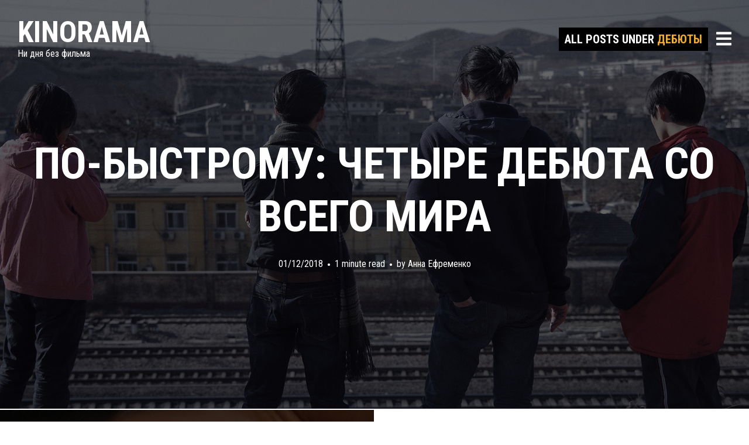

--- FILE ---
content_type: text/html; charset=UTF-8
request_url: http://kinorama.by/tag/%D0%B4%D0%B5%D0%B1%D1%8E%D1%82%D1%8B/
body_size: 5536
content:
<!DOCTYPE html>
<html lang="ru-RU" prefix="og: http://ogp.me/ns#">
<head>
<meta name="google-site-verification" content="oHmqee6frVLSGAWc4CWz8PqLkGbACHdyi_f4JQsAPdA" />
	<meta name="yandex-verification" content="0722083a7b144e6c" />
	<meta name="yandex-verification" content="8c2f369f230db28e" />

<meta charset="UTF-8">
<meta name="viewport" content="width=device-width, initial-scale=1, minimal-ui">
<script type="text/javascript" async src="https://relap.io/api/v6/head.js?token=19eu6m7qPME8NTA1"></script>
<title>Архивы дебюты - Kinorama</title>
<link rel="profile" href="http://gmpg.org/xfn/11">
<link rel="pingback" href="http://kinorama.by/xmlrpc.php">

	<link rel="dns-prefetch" href="//fonts.googleapis.com">
	
<!-- This site is optimized with the Yoast SEO plugin v9.2.1 - https://yoast.com/wordpress/plugins/seo/ -->
<link rel="canonical" href="http://kinorama.by/tag/%d0%b4%d0%b5%d0%b1%d1%8e%d1%82%d1%8b/" />
<meta property="og:locale" content="ru_RU" />
<meta property="og:type" content="object" />
<meta property="og:title" content="Архивы дебюты - Kinorama" />
<meta property="og:url" content="http://kinorama.by/tag/%d0%b4%d0%b5%d0%b1%d1%8e%d1%82%d1%8b/" />
<meta property="og:site_name" content="Kinorama" />
<meta name="twitter:card" content="summary_large_image" />
<meta name="twitter:title" content="Архивы дебюты - Kinorama" />
<!-- / Yoast SEO plugin. -->

<link rel='dns-prefetch' href='//fonts.googleapis.com' />
<link rel='dns-prefetch' href='//s.w.org' />
<link rel="alternate" type="application/rss+xml" title="Kinorama &raquo; Лента" href="http://kinorama.by/feed/" />
<link rel="alternate" type="application/rss+xml" title="Kinorama &raquo; Лента комментариев" href="http://kinorama.by/comments/feed/" />
<link rel="alternate" type="application/rss+xml" title="Kinorama &raquo; Лента метки дебюты" href="http://kinorama.by/tag/%d0%b4%d0%b5%d0%b1%d1%8e%d1%82%d1%8b/feed/" />
		<script type="text/javascript">
			window._wpemojiSettings = {"baseUrl":"https:\/\/s.w.org\/images\/core\/emoji\/11\/72x72\/","ext":".png","svgUrl":"https:\/\/s.w.org\/images\/core\/emoji\/11\/svg\/","svgExt":".svg","source":{"concatemoji":"http:\/\/kinorama.by\/wp-includes\/js\/wp-emoji-release.min.js?ver=4.9.12"}};
			!function(a,b,c){function d(a,b){var c=String.fromCharCode;l.clearRect(0,0,k.width,k.height),l.fillText(c.apply(this,a),0,0);var d=k.toDataURL();l.clearRect(0,0,k.width,k.height),l.fillText(c.apply(this,b),0,0);var e=k.toDataURL();return d===e}function e(a){var b;if(!l||!l.fillText)return!1;switch(l.textBaseline="top",l.font="600 32px Arial",a){case"flag":return!(b=d([55356,56826,55356,56819],[55356,56826,8203,55356,56819]))&&(b=d([55356,57332,56128,56423,56128,56418,56128,56421,56128,56430,56128,56423,56128,56447],[55356,57332,8203,56128,56423,8203,56128,56418,8203,56128,56421,8203,56128,56430,8203,56128,56423,8203,56128,56447]),!b);case"emoji":return b=d([55358,56760,9792,65039],[55358,56760,8203,9792,65039]),!b}return!1}function f(a){var c=b.createElement("script");c.src=a,c.defer=c.type="text/javascript",b.getElementsByTagName("head")[0].appendChild(c)}var g,h,i,j,k=b.createElement("canvas"),l=k.getContext&&k.getContext("2d");for(j=Array("flag","emoji"),c.supports={everything:!0,everythingExceptFlag:!0},i=0;i<j.length;i++)c.supports[j[i]]=e(j[i]),c.supports.everything=c.supports.everything&&c.supports[j[i]],"flag"!==j[i]&&(c.supports.everythingExceptFlag=c.supports.everythingExceptFlag&&c.supports[j[i]]);c.supports.everythingExceptFlag=c.supports.everythingExceptFlag&&!c.supports.flag,c.DOMReady=!1,c.readyCallback=function(){c.DOMReady=!0},c.supports.everything||(h=function(){c.readyCallback()},b.addEventListener?(b.addEventListener("DOMContentLoaded",h,!1),a.addEventListener("load",h,!1)):(a.attachEvent("onload",h),b.attachEvent("onreadystatechange",function(){"complete"===b.readyState&&c.readyCallback()})),g=c.source||{},g.concatemoji?f(g.concatemoji):g.wpemoji&&g.twemoji&&(f(g.twemoji),f(g.wpemoji)))}(window,document,window._wpemojiSettings);
		</script>
		<style type="text/css">
img.wp-smiley,
img.emoji {
	display: inline !important;
	border: none !important;
	box-shadow: none !important;
	height: 1em !important;
	width: 1em !important;
	margin: 0 .07em !important;
	vertical-align: -0.1em !important;
	background: none !important;
	padding: 0 !important;
}
</style>
<link rel='stylesheet' id='font-awesome-css'  href='http://kinorama.by/wp-content/themes/ink/assets/css/font-awesome.css?ver=4.1.0' type='text/css' media='all' />
<link rel='stylesheet' id='stag-shortcode-styles-css'  href='http://kinorama.by/wp-content/plugins/stagtools/assets/css/stag-shortcodes.css?ver=2.2.6' type='text/css' media='all' />
<link rel='stylesheet' id='stag-google-fonts-css'  href='//fonts.googleapis.com/css?family=Roboto+Condensed%3Aregular%2Citalic%2C700&#038;subset=latin%2Clatin&#038;ver=1.3.5' type='text/css' media='all' />
<link rel='stylesheet' id='stag-style-css'  href='http://kinorama.by/wp-content/themes/ink/style.css?ver=1.3.5' type='text/css' media='all' />
<script type='text/javascript' src='http://kinorama.by/wp-includes/js/jquery/jquery.js?ver=1.12.4'></script>
<script type='text/javascript' src='http://kinorama.by/wp-includes/js/jquery/jquery-migrate.min.js?ver=1.4.1'></script>
<script type='text/javascript' src='http://kinorama.by/wp-content/plugins/jetpack/_inc/build/spin.min.js?ver=1.3'></script>
<script type='text/javascript' src='http://kinorama.by/wp-content/plugins/jetpack/_inc/build/jquery.spin.min.js?ver=1.3'></script>
<link rel='https://api.w.org/' href='http://kinorama.by/wp-json/' />
<link rel="EditURI" type="application/rsd+xml" title="RSD" href="http://kinorama.by/xmlrpc.php?rsd" />
<link rel="wlwmanifest" type="application/wlwmanifest+xml" href="http://kinorama.by/wp-includes/wlwmanifest.xml" /> 
<meta name="generator" content="WordPress 4.9.12" />
<meta name="generator" content="Ink 1.3.5">
<meta name="generator" content="StagCustomizer 1.0">
	<style id="stag-custom-css" type="text/css">
		body,
		.site,
		hr:not(.stag-divider)::before,
		.stag-divider--plain::before {
			background-color: #ffffff;
		}
		body, .entry-subtitle {
			font-family: "Roboto Condensed";
		}
		a,
		.archive-header__title span,
		.footer-menu a:hover {
			color: #f0ad2c;
		}
		h1, h2, h3, h4, h5, h6, .button, .stag-button, input[type="submit"], input[type="reset"], .button-secondary, legend, .rcp_subscription_level_name, .post-navigation {
			font-family: "Roboto Condensed";
		}
		.post-grid {
			border-color: #ffffff;
		}
			</style>
	</head>
<body class="archive tag tag-173 chrome header-over stagtools" data-layout="1-2-1-2">
<nav class="site-nav" role="complementary">
  <div class="site-nav--scrollable-container">
    <i class="fa fa-times close-nav"></i>

    
          <aside id="categories-4" class="site-nav__section widget_categories"><h4 class="widgettitle">Рубрики:</h4>		<ul>
	<li class="cat-item cat-item-151"><a href="http://kinorama.by/category/kinocombo/" >kinocombo</a>
</li>
	<li class="cat-item cat-item-75"><a href="http://kinorama.by/category/%d0%ba%d0%b8%d0%bd%d0%be%d0%ba%d0%be%d0%bc%d0%b1%d0%be/" >Кинокомбо</a>
</li>
	<li class="cat-item cat-item-1"><a href="http://kinorama.by/category/newnames/" >Неофиты</a>
</li>
	<li class="cat-item cat-item-17"><a href="http://kinorama.by/category/reviews/" >Рецензии</a>
</li>
	<li class="cat-item cat-item-18"><a href="http://kinorama.by/category/saturday/" >Что посмотреть субботним вечером</a>
</li>
		</ul>
</aside>      </div>
</nav>
<div class="site-nav-overlay"></div>

<div id="page" class="hfeed site">

  <div id="content" class="site-content">

    <header id="masthead" class="site-header">

      <div class="site-branding">
                  <h1 class="site-title"><a href="http://kinorama.by">Kinorama</a></h1>
        
        <p class="site-description">Ни дня без фильма</p>
      </div>

      <a href="#" id="site-navigation-toggle" class="site-navigation-toggle"><i class="fa fa-navicon"></i></a>

            <div class="archive-header">
        <h3 class="archive-header__title">All Posts Under <span>дебюты</span></h3>
      </div>
      
    </header><!-- #masthead -->

    <section id="primary" class="content-area">
		<main id="main" class="site-main">

		
						
				
<article id="post-1870" class="post-1870 post type-post status-publish format-standard has-post-thumbnail hentry category-newnames tag-86 tag-156 tag-155 tag-164 tag-173 post-grid">
	
	<style type="text/css">
				.post-1870 { background-color: #000000 !important; }
		
				.post-cover-1870 { background-image: url(http://kinorama.by/wp-content/uploads/2018/10/слон-сидит-спокойно.jpg); opacity: 0.4; }
			</style>
<div class="post-cover post-cover-1870 stag-image--none"></div>

	<a href="http://kinorama.by/newnames/new-names-2018/" class="post-cover-link"></a>

	<div class="post-content">
		<header class="entry-header">
			<h1 class="entry-title">
				<a href="http://kinorama.by/newnames/new-names-2018/" rel="bookmark">
				По-быстрому: четыре дебюта со всего мира								</a>
			</h1>
		</header><!-- .entry-header -->
	<footer class="entry-meta">
			<span class="posted-on"><a href="http://kinorama.by/newnames/new-names-2018/" title="00:10" rel="bookmark"><time class="entry-date published" datetime="2018-12-01T00:10:38+00:00">01/12/2018</time></a></span><span class="reading-time">1 minute read</span><span class="byline">by <span class="author vcard"><a class="url fn n" href="http://kinorama.by/author/admin/">Анна Ефременко</a></span></span>					</footer><!-- .entry-meta -->

		
			</div>
</article>

			
				
<article id="post-1782" class="post-1782 post type-post status-publish format-standard has-post-thumbnail hentry category-kinocombo tag-174 tag-164 tag-173 tag-89 post-grid">
	
	<style type="text/css">
				.post-1782 { background-color: #000000 !important; }
		
				.post-cover-1782 { background-image: url(http://kinorama.by/wp-content/uploads/2018/09/MBI_PressStill_004_preview.jpeg); opacity: 0.4; }
			</style>
<div class="post-cover post-cover-1782 stag-image--none"></div>

	<a href="http://kinorama.by/kinocombo/crystal-swan-most-beautiful-island/" class="post-cover-link"></a>

	<div class="post-content">
		<header class="entry-header">
			<h1 class="entry-title">
				<a href="http://kinorama.by/kinocombo/crystal-swan-most-beautiful-island/" rel="bookmark">
				#кинокомбо: два фильма про эмиграцию — белорусский и американский								</a>
			</h1>
		</header><!-- .entry-header -->
	<footer class="entry-meta">
			<span class="posted-on"><a href="http://kinorama.by/kinocombo/crystal-swan-most-beautiful-island/" title="00:26" rel="bookmark"><time class="entry-date published" datetime="2018-09-01T00:26:50+00:00">01/09/2018</time></a></span><span class="reading-time">1 minute read</span><span class="byline">by <span class="author vcard"><a class="url fn n" href="http://kinorama.by/author/admin/">Анна Ефременко</a></span></span>					</footer><!-- .entry-meta -->

		
			</div>
</article>

			
		
		</main><!-- #main -->

		

	</section><!-- #primary -->

		<footer id="colophon" class="site-footer" role="contentinfo">
						<div class="footer-widgets-container">
				<div class="inside">
					<div class="footer-widgets grid">
													<div class="unit span-grid">
								<aside id="search-2" class="widget widget_search"><form role="search" method="get" class="search-form" action="http://kinorama.by/">
	<label>
		<span class="screen-reader-text">Search for:</span>
		<input type="search" class="search-field" placeholder="Search &hellip;" value="" name="s" title="Search for:">
	</label>
	<button type="submit" class="search-submit"><i class="fa fa-search"></i></button>
</form>
</aside>							</div>
						
											</div>
				</div>
			</div><!-- .site-footer -->
			
									<div class="copyright">
				<div class="inside">

					<div class="grid">
						<div class="unit one-of-two site-info">
							Copyright © 2016 — Made with ♥  by <a href="https://www.facebook.com/anna.efremenko">Anna Efremenko</a>						</div><!-- .site-info -->

											</div>

				</div>

			</div>
<!-- .copyright -->
					</footer><!-- #colophon -->

	</div><!-- #content -->

</div><!-- #page -->

<script type='text/javascript' defer src='http://kinorama.by/wp-content/plugins/stagtools/assets/js/fontawesome-all.min.js?ver=5.0.8'></script>
<script type='text/javascript' defer src='http://kinorama.by/wp-content/plugins/stagtools/assets/js/fa-v4-shims.min.js?ver=5.0.8'></script>
<script type='text/javascript'>
/* <![CDATA[ */
var countVars = {"disqusShortname":"kinorama"};
/* ]]> */
</script>
<script type='text/javascript' src='http://kinorama.by/wp-content/plugins/disqus-comment-system/public/js/comment_count.js?ver=3.0.16'></script>
<script type='text/javascript'>
/* <![CDATA[ */
var StagFitvidsCustomSelectors = {"customSelector":"iframe[src*='www.viddler.com'],iframe[src*='money.cnn.com'],iframe[src*='www.educreations.com'],iframe[src*='\/\/blip.tv'],iframe[src*='\/\/embed.ted.com'],iframe[src*='\/\/www.hulu.com']"};
var postSettings = {"ajaxurl":"http:\/\/kinorama.by\/wp-admin\/admin-ajax.php","nonce":"57dc6ccbba","category":"","search":""};
/* ]]> */
</script>
<script type='text/javascript' src='http://kinorama.by/wp-content/themes/ink/assets/js/jquery.custom.min.js?ver=1.3.5'></script>
<script type='text/javascript' src='http://kinorama.by/wp-content/themes/ink/assets/js/plugins.js?ver=1.3.5'></script>
<script type='text/javascript' src='http://kinorama.by/wp-includes/js/wp-embed.min.js?ver=4.9.12'></script>
<!-- Yandex.Metrika counter --> <script type="text/javascript"> (function (d, w, c) { (w[c] = w[c] || []).push(function() { try { w.yaCounter35038440 = new Ya.Metrika({ id:35038440, clickmap:true, trackLinks:true, accurateTrackBounce:true, webvisor:true, trackHash:true }); } catch(e) { } }); var n = d.getElementsByTagName("script")[0], s = d.createElement("script"), f = function () { n.parentNode.insertBefore(s, n); }; s.type = "text/javascript"; s.async = true; s.src = "https://mc.yandex.ru/metrika/watch.js"; if (w.opera == "[object Opera]") { d.addEventListener("DOMContentLoaded", f, false); } else { f(); } })(document, window, "yandex_metrika_callbacks"); </script> <noscript><div><img src="https://mc.yandex.ru/watch/35038440" style="position:absolute; left:-9999px;" alt="" /></div></noscript> <!-- /Yandex.Metrika counter -->
</body>
</html>


--- FILE ---
content_type: text/css
request_url: http://kinorama.by/wp-content/themes/ink/style.css?ver=1.3.5
body_size: 13798
content:
/**
 * Theme Name: Ink
 * Theme URI: https://codestag.com/themes/ink
 * Author: Codestag
 * Author URI: https://codestag.com
 * Description: A Modern and Elegant Photography theme for WordPress.
 * Version: 1.3.5
 * License: GNU General Public License v2.0
 * License URI: http://www.gnu.org/licenses/gpl-2.0.html
 * Tags: theme-options, fluid-layout, editor-style, featured-images, translation-ready
 * Text Domain: stag
 */
/*---------------------------------------------------------
 Contents (_contents.scss)
-----------------------------------------------------------
1. Reset
2. Structure
3. Elements
4. Media and classes
5. Posts
6. Pages
7. Sidebar
8. Comments
9. Forms and buttons
10. Support
-------------------------------------------------------- */
/*---------------------------------------------------------
 1. Reset (_reset.scss)
-------------------------------------------------------- */
html, body, div, span, applet, object, iframe, h1, h2, h3, h4, h5, h6, p, blockquote, pre, a, abbr, acronym, address, big, cite, code, del, dfn, em, img, ins, kbd, q, s, samp, small, strike, strong, sub, sup, tt, var, b, u, i, center, dl, dt, dd, ol, ul, li, fieldset, form, label, legend, table, caption, tbody, tfoot, thead, tr, th, td, article, aside, canvas, details, embed, figure, figcaption, footer, header, hgroup, menu, nav, output, ruby, section, summary, time, mark, audio, video {
  margin: 0;
  padding: 0;
  border: 0;
  font-size: 100%;
  vertical-align: baseline;
}

main {
  display: block;
}

body {
  line-height: 1;
}

ol,
ul {
  list-style: none;
}

blockquote,
q {
  quotes: none;
}

blockquote:before,
blockquote:after {
  content: '';
  content: none;
}

table {
  border-collapse: collapse;
  border-spacing: 0;
}

html {
  font-size: 100%;
  -webkit-text-size-adjust: 100%;
  -ms-text-size-adjust: 100%;
}

a:focus {
  outline: none;
}

article,
aside,
details,
figcaption,
figure,
footer,
header,
hgroup,
nav,
section {
  display: block;
}

audio,
canvas,
video {
  display: inline-block;
  *display: inline;
  *zoom: 1;
}

audio:not([controls]) {
  display: none;
}

sub,
sup {
  line-height: 0;
  position: relative;
  vertical-align: baseline;
}

sup {
  top: -.5em;
}

sub {
  bottom: -.25em;
}

img {
  border: 0;
  -ms-interpolation-mode: bicubic;
}

button,
input,
select,
textarea {
  font-size: 100%;
  margin: 0;
  vertical-align: baseline;
  *vertical-align: middle;
}

button,
input {
  line-height: normal;
  *overflow: visible;
}

button::-moz-focus-inner,
input::-moz-focus-inner {
  border: 0;
  padding: 0;
}

button,
input[type="button"],
input[type="reset"],
input[type="submit"] {
  cursor: pointer;
  -webkit-appearance: button;
}

input[type="search"] {
  -webkit-appearance: textfield;
}

input[type="search"]:-webkit-search-decoration {
  -webkit-appearance: none;
}

textarea {
  overflow: auto;
  vertical-align: top;
}

.site-main, .textwidget,
.entry-content,
.page-content,
.comment-content, .related-posts, .post-navigation, .contributors-list, .comment-list {
  zoom: 1;
}
.site-main:before, .textwidget:before,
.entry-content:before,
.page-content:before,
.comment-content:before, .related-posts:before, .post-navigation:before, .contributors-list:before, .comment-list:before, .site-main:after, .textwidget:after,
.entry-content:after,
.page-content:after,
.comment-content:after, .related-posts:after, .post-navigation:after, .contributors-list:after, .comment-list:after {
  display: table;
  content: "";
}
.site-main:after, .textwidget:after,
.entry-content:after,
.page-content:after,
.comment-content:after, .related-posts:after, .post-navigation:after, .contributors-list:after, .comment-list:after {
  clear: both;
}

table, .entry-title {
  word-break: break-word;
  word-wrap: break-word;
}

.site-navigation-toggle, .post-content {
  position: relative;
  top: 50%;
  -moz-transform: translateY(-50%);
  -ms-transform: translateY(-50%);
  -webkit-transform: translateY(-50%);
  transform: translateY(-50%);
}

.inside, body[class*="page-id"]:not(.page-template-current-php) .entry-header, .stag-custom-widget-area .full-wrap .widgettitle,
.stag-custom-widget-area .widget:not(.full-wrap),
.stag-custom-widget-area .stag-instagram .widgettitle,
.stag-custom-widget-area .widget_text {
  max-width: 970px;
  margin-left: auto;
  margin-right: auto;
}
@media screen and (max-width: 970px) {
  .inside, body[class*="page-id"]:not(.page-template-current-php) .entry-header, .stag-custom-widget-area .full-wrap .widgettitle,
  .stag-custom-widget-area .widget:not(.full-wrap),
  .stag-custom-widget-area .stag-instagram .widgettitle,
  .stag-custom-widget-area .widget_text {
    padding-left: 20px;
    padding-right: 20px;
  }
}

.single .entry-meta,
.single .entry-footer,
.single .post-navigation,
.single .comments-area,
.page .entry-meta,
.page .entry-footer,
.page .post-navigation,
.page .comments-area, .page-content,
.entry-content, .page-header, .ink-contact-form {
  max-width: 970px;
  margin-left: auto;
  margin-right: auto;
}
@media screen and (max-width: 970px) {
  .single .entry-meta,
  .single .entry-footer,
  .single .post-navigation,
  .single .comments-area,
  .page .entry-meta,
  .page .entry-footer,
  .page .post-navigation,
  .page .comments-area, .page-content,
  .entry-content, .page-header, .ink-contact-form {
    padding-left: 20px;
    padding-right: 20px;
  }
}

.g,
.grid,
.gallery {
  margin-left: -3%;
  max-width: 105%;
}

.gallery-item,
.unit {
  display: inline-block;
  *display: inline;
  *zoom: 1;
  vertical-align: top;
  margin-left: 3%;
  margin-right: -.25em;
  /* Clearfix */
  overflow: hidden;
  *overflow: visible;
}

.gallery-columns-1 .gallery-item, .span-grid {
  width: 97%;
}

.gallery-columns-2 .gallery-item, .one-of-two {
  width: 47%;
}

.gallery-columns-3 .gallery-item, .one-of-three {
  width: 30.36%;
}

.two-of-three {
  width: 63.666666666%;
}

.gallery-columns-4 .gallery-item, .one-of-four {
  width: 22.05%;
}

.three-of-four {
  width: 72%;
}

.gallery-columns-5 .gallery-item, .one-of-five {
  width: 17.07%;
}

.two-of-five {
  width: 37%;
}

.three-of-five {
  width: 57%;
}

.four-of-five {
  width: 77%;
}

@media screen and (max-width: 650px) {
  .grid {
    margin-left: 0;
    max-width: none;
  }

  .unit {
    width: auto;
    margin-left: 0;
    display: block;
  }
}
/*---------------------------------------------------------
 2. Scaffolding (_scaffolding.scss)
-------------------------------------------------------- */
html {
  -webkit-font-smoothing: antialiased;
  -moz-osx-font-smoothing: grayscale;
  font-size: 93.75%;
  -moz-box-sizing: border-box;
  -webkit-box-sizing: border-box;
  box-sizing: border-box;
}
@media screen and (min-width: 600px) {
  html {
    font-size: 100%;
  }
}

*, *:before, *:after {
  -moz-box-sizing: inherit;
  -webkit-box-sizing: inherit;
  box-sizing: inherit;
}

body {
  font-family: "Helvetica Neue", Helvetica, Arial, sans-serif;
  color: #333;
  line-height: 1.55;
  background-color: #fefefe;
  text-rendering: optimizeLegibility;
}

a {
  color: #18a374;
  text-decoration: none;
}
a:hover {
  color: #13171a;
}

/*---------------------------------------------------------
 Header (_scaffolding.scss)
-------------------------------------------------------- */
.site-header {
  position: absolute;
  top: 0;
  left: 0;
  right: 0;
  width: 100%;
  z-index: 4;
  overflow: hidden;
  color: #fff;
  padding: 30px;
}
.site-header a {
  color: inherit;
}
.header-normal .site-header, .search-no-results .site-header {
  position: relative;
  color: #333;
}
.header-normal .site-header .archive-header, .search-no-results .site-header .archive-header {
  color: white;
}

.site-title {
  font-size: 50px;
  font-size: 3.125rem;
  margin: 0;
  line-height: 1;
}

.site-title,
.custom-logo {
  display: inline-block;
  vertical-align: middle;
}

.site-description {
  color: white;
}
@media screen and (max-width: 650px) {
  .site-description {
    display: none;
  }
}

.site-branding {
  display: inline-block;
  vertical-align: top;
}

.site-navigation-toggle {
  position: absolute;
  right: 30px;
  font-size: 30px;
  font-size: 1.875rem;
}

/*---------------------------------------------------------
 Navigation (_scaffolding.scss)
-------------------------------------------------------- */
.navigation {
  list-style: none;
}

.main-navigation li {
  margin-bottom: 15px;
  margin-bottom: 0.9375rem;
}
.main-navigation li:last-child {
  margin-bottom: 0;
}

.site-nav {
  position: absolute;
  top: 0;
  right: 0;
  bottom: 0;
  outline: 0;
  background-color: #f9f9f9;
  max-width: 330px;
  -webkit-overflow-scrolling: touch;
}
.site-nav--scrollable-container {
  display: none;
  overflow: auto;
  padding: 30px;
  padding: 1.875rem;
  width: 330px;
  -webkit-overflow-scrolling: touch;
  height: 100%;
  position: relative;
}
.site-nav-transition .site-nav--scrollable-container {
  display: block;
}
.site-nav__section {
  border-bottom: 2px solid #333;
  position: relative;
  padding: 40px 0;
  padding:  2.5rem 0;
}
.site-nav__section:last-of-type {
  border: none;
  padding-bottom: 0;
}
.site-nav a {
  color: #333;
}
.site-nav a:hover {
  color: #000;
}
.site-nav .widgettitle {
  font-size: 18px;
  font-size: 1.125rem;
  margin-bottom: 24px;
  margin-bottom: 1.5rem;
}
.site-nav .close-nav {
  position: absolute;
  top: 65px;
  right: 30px;
  font-size: 30px;
  cursor: pointer;
  z-index: 50;
}
.site-nav .sub-menu {
  margin-top: 10px;
  margin-left: 20px;
}

.site-nav-overlay {
  display: none;
  position: absolute;
  left: 0;
  top: 0;
  right: 0;
  bottom: 0;
  z-index: 600;
  cursor: e-resize;
}

.site-nav-drawer-open .site-nav-overlay,
.site-nav:focus ~ .site-nav-overlay {
  display: block;
  right: 330px;
  z-index: 900;
}

.site-nav-transition #page {
  left: 0;
  position: fixed;
  overflow: hidden;
  width: 100%;
  height: 100%;
  z-index: 800;
}
.site-nav-drawer-open #page {
  -moz-transform: translate(-330px, 0, 0);
  -ms-transform: translate(-330px, 0, 0);
  -webkit-transform: translate(-330px, 0, 0);
  transform: translate(-330px, 0, 0);
  -moz-transform: translate3d(-330px, 0, 0);
  -ms-transform: translate3d(-330px, 0, 0);
  -webkit-transform: translate3d(-330px, 0, 0);
  transform: translate3d(-330px, 0, 0);
}

/*---------------------------------------------------------
 Content Area (_scaffolding.scss)
-------------------------------------------------------- */
.site-main {
  display: block;
}

/*---------------------------------------------------------
 Select (_scaffolding.scss)
-------------------------------------------------------- */
::-moz-selection {
  background-color: #f3f4f5;
  color: #13171a;
  text-shadow: none;
}

::-webkit-selection {
  background-color: #f3f4f5;
  color: #13171a;
  text-shadow: none;
}

::selection {
  background-color: #f3f4f5;
  color: #13171a;
  text-shadow: none;
}

img::selection {
  background-color: transparent;
}

img::-moz-selection {
  background-color: transparent;
}

/*---------------------------------------------------------
 Footer (_scaffolding.scss)
-------------------------------------------------------- */
body:not(.header-over) .site-footer {
  margin-top: 50px;
  margin-top: 3.125rem;
}

.page-template-widgetized-php .site-footer {
  margin-top: 0 !important;
}
.page-template-widgetized-php .footer-widgets-container {
  border: none;
}

.stag-custom-widget-area + .site-footer {
  border-top: 2px solid #000;
}

.footer-widgets-container {
  border-top: 2px solid #000;
  padding-bottom: 50px;
  padding-bottom: 3.125rem;
}
.footer-widgets-container .widget {
  margin-top: 50px;
  margin-top: 3.125rem;
}
.footer-widgets-container .widgettitle {
  font-size: 18px;
  font-size: 1.125rem;
  margin-bottom: 50px;
  margin-bottom: 3.125rem;
}
.footer-widgets-container .entry-subtitle {
  display: none;
}

.copyright {
  border-top: 2px solid #000;
  padding: 30px 0;
  padding:  1.875rem 0;
  font-size: 13px;
  font-size: 0.8125rem;
}

.site {
  overflow: hidden;
  z-index: 100;
  -moz-transition: -moz-transform 250ms cubic-bezier(0.694, 0.0482, 0.335, 1);
  -o-transition: -o-transform 250ms cubic-bezier(0.694, 0.0482, 0.335, 1);
  -webkit-transition: -webkit-transform 250ms cubic-bezier(0.694, 0.0482, 0.335, 1);
  transition: transform 250ms cubic-bezier(0.694, 0.0482, 0.335, 1);
}

.footer-menu {
  list-style: none;
}
@media screen and (min-width: 650px) {
  .footer-menu {
    text-align: right;
  }
}
@media screen and (max-width: 649px) {
  .footer-menu {
    margin-top: 15px;
  }
}
.footer-menu li {
  display: inline-block;
}
.footer-menu li:first-child .divider {
  display: none;
}
.footer-menu a {
  color: #333;
  -moz-transition: color 150ms ease-in;
  -o-transition: color 150ms ease-in;
  -webkit-transition: color 150ms ease-in;
  transition: color 150ms ease-in;
}
.footer-menu .divider {
  display: inline-block;
  margin: 0 7px 0 4px;
}

/*---------------------------------------------------------
 Blog Layouts (_scaffolding.scss)
-------------------------------------------------------- */
.post-grid {
  height: 450px;
  position: relative;
  border-bottom: 2px solid;
}
@media screen and (min-width: 650px) {
  [data-layout="1-2-1-2"] .post-grid {
    display: inline-block;
    vertical-align: top;
    width: 50%;
    float: left;
  }
}
[data-layout="1-2-1-2"] .post-grid:nth-of-type(3n+1) {
  width: 100%;
}
@media screen and (min-width: 650px) {
  [data-layout="1-2-1-2"] .post-grid:nth-of-type(3n+1) {
    height: 700px;
  }
  [data-layout="1-2-1-2"] .post-grid:nth-of-type(3n+1) .entry-title {
    font-size: 75px;
    font-size: 4.6875rem;
    margin-bottom: 20px;
    margin-bottom: 1.25rem;
    line-height: 1.2;
  }
  [data-layout="1-2-1-2"] .post-grid:nth-of-type(3n+1) .entry-subtitle {
    font-size: .36em;
    margin: 20px 0;
    margin:  1.25rem 0;
  }
  [data-layout="1-2-1-2"] .post-grid:nth-of-type(3n+1) .entry-subtitle::after {
    top: 30px;
  }
}
@media screen and (min-width: 650px) {
  [data-layout="1-2-1-2"] .post-grid:nth-of-type(3n+2) {
    border-right: 1px solid;
  }
  [data-layout="1-2-1-2"] .post-grid:nth-of-type(3n+3) {
    border-left: 1px solid;
  }
}
[data-layout="1-2-1-2"] .post-grid .entry-subtitle {
  font-size: .7666666em;
  margin: 10px 0;
  margin:  0.625rem 0;
}
[data-layout="1-2-1-2"] .post-grid .entry-subtitle::after {
  top: 20px;
}
@media screen and (min-width: 650px) {
  [data-layout="2-2-2-2"] .post-grid {
    display: inline-block;
    vertical-align: top;
    width: 50%;
    float: left;
  }
}
@media screen and (min-width: 650px) {
  [data-layout="2-2-2-2"] .post-grid:nth-of-type(odd) {
    border-right: 1px solid;
  }
  [data-layout="2-2-2-2"] .post-grid:nth-of-type(even) {
    border-left: 1px solid;
  }
}
[data-layout="2-2-2-2"] .post-grid .entry-subtitle {
  font-size: .7666666em;
  margin: 10px 0;
  margin:  0.625rem 0;
}
[data-layout="2-2-2-2"] .post-grid .entry-subtitle::after {
  top: 20px;
}
@media screen and (min-width: 650px) {
  [data-layout="1-1-1-1"] .post-grid {
    height: 700px;
  }
  [data-layout="1-1-1-1"] .post-grid .entry-title {
    font-size: 75px;
    font-size: 4.6875rem;
    margin-bottom: 20px;
    margin-bottom: 1.25rem;
    line-height: 1.2;
  }
}
@media screen and (max-width: 650px) {
  [data-layout="1-1-1-1"] .post-grid .entry-subtitle {
    font-size: .7666666em;
    margin: 10px 0;
    margin:  0.625rem 0;
  }
  [data-layout="1-1-1-1"] .post-grid .entry-subtitle::after {
    top: 20px;
  }
}
@media screen and (min-width: 650px) {
  [data-layout="1-2-2-2"] .post-grid {
    display: inline-block;
    vertical-align: top;
    width: 50%;
    float: left;
  }
}
[data-layout="1-2-2-2"] .post-grid:first-of-type {
  width: 100%;
  border-left: none !important;
}
@media screen and (min-width: 650px) {
  [data-layout="1-2-2-2"] .post-grid:first-of-type {
    height: 700px;
  }
  [data-layout="1-2-2-2"] .post-grid:first-of-type .entry-title {
    font-size: 75px;
    font-size: 4.6875rem;
    margin-bottom: 20px;
    margin-bottom: 1.25rem;
    line-height: 1.2;
  }
}
[data-layout="1-2-2-2"] .post-grid:first-of-type .entry-subtitle {
  font-size: .36em;
  margin: 20px 0;
  margin:  1.25rem 0;
}
[data-layout="1-2-2-2"] .post-grid:first-of-type .entry-subtitle::after {
  top: 30px;
}
@media screen and (min-width: 650px) {
  [data-layout="1-2-2-2"] .post-grid:nth-of-type(odd) {
    border-left: 1px solid;
  }
  [data-layout="1-2-2-2"] .post-grid:nth-of-type(even) {
    border-right: 1px solid;
  }
}
[data-layout="1-2-2-2"] .post-grid .entry-subtitle {
  font-size: .7666666em;
  margin: 10px 0;
  margin:  0.625rem 0;
}
[data-layout="1-2-2-2"] .post-grid .entry-subtitle::after {
  top: 20px;
}
@media screen and (max-width: 480px) {
  .post-grid .entry-title {
    line-height: 30px;
    margin-bottom: 15px;
  }
  .post-grid .entry-meta {
    line-height: 20px;
  }
}

.entry-subtitle {
  display: block;
  font-weight: normal;
  font-size: .36em;
  text-transform: none;
  margin: 20px 0;
  margin:  1.25rem 0;
  padding-bottom: 30px;
  padding-bottom: 1.875rem;
}
.entry-subtitle:after {
  content: '';
  background: #fff;
  position: relative;
  top: 30px;
  display: block;
  margin: 0 auto;
  width: 100%;
  height: 2px;
  max-width: 145px;
}

.alignnone {
  max-width: 100%;
  position: relative;
}
.alignnone .wp-caption-text {
  position: absolute;
  background: #fff;
  background: rgba(255, 255, 255, 0.85);
  font-size: .9em;
  top: 30px;
  left: 30px;
  color: #000;
  padding: 15px 15px;
  padding:  0.9375rem 0.9375rem;
}

/*---------------------------------------------------------
 3. Elements (_elements.scss)
-------------------------------------------------------- */
h1 {
  font-size: 30px;
  font-size: 1.875rem;
}

h2 {
  font-size: 27px;
  font-size: 1.6875rem;
}

h3 {
  font-size: 23px;
  font-size: 1.4375rem;
}

h4 {
  font-size: 20px;
  font-size: 1.25rem;
}

h5 {
  font-size: 17px;
  font-size: 1.0625rem;
}

h6 {
  font-size: 14px;
  font-size: 0.875rem;
}

h1,
h2,
h3,
h4,
h5,
h6,
.button,
.stag-button,
input[type="submit"],
input[type="reset"],
.button-secondary {
  font-weight: normal;
  text-transform: uppercase;
  font-weight: 700;
}

blockquote {
  clear: both;
  color: #bdbdbd;
}
@media screen and (min-width: 600px) {
  blockquote {
    padding-left: 100px;
    padding-left: 6.25rem;
  }
}
@media screen and (max-width: 599px) {
  blockquote {
    padding-left: 40px;
    padding-left: 2.5rem;
  }
}
blockquote p {
  font-size: 20px;
  font-size: 1.25rem;
}
@media screen and (min-width: 800px) {
  blockquote p {
    font-size: 24px;
    font-size: 1.5rem;
  }
}
blockquote cite {
  color: #b1b7ba;
  margin-bottom: 20px;
  margin-bottom: 1.25rem;
  font-size: 17px;
  font-size: 1.0625rem;
}

q:before {
  content: "\201C";
}
q:after {
  content: "\201D";
}

tt,
kbd,
pre,
code,
samp {
  font-family: "Andale Mono", AndaleMono, Consolas, Monaco, monospace;
  color: #859093;
  border: 1px solid #f3f4f5;
  padding: 1px 3px;
  padding:  0.0625rem 0.1875rem;
  word-spacing: -1px;
  word-spacing: -0.0625rem;
  -moz-border-radius: 5px;
  -webkit-border-radius: 5px;
  border-radius: 5px;
}

pre {
  overflow: auto;
  white-space: pre-wrap;
  padding: 20px;
  padding: 1.25rem;
  margin-bottom: 20px;
  margin-bottom: 1.25rem;
}

del,
strike {
  color: #b1b7ba;
}

abbr,
acronym,
dfn {
  cursor: help;
  border-bottom: 1px solid #f3f4f5;
}
a abbr, a
acronym, a
dfn {
  border-bottom: 0;
}

details summary {
  font-weight: 700;
  margin-bottom: 20px;
  margin-bottom: 1.25rem;
}
details :focus {
  outline: none;
}

mark {
  background-color: #fff9c0;
}

ins {
  text-decoration: none;
}

small {
  font-size: .75em;
}

big {
  font-size: 1.25em;
}

sub,
sup {
  font-size: 75%;
}
@media screen and (min-width: 800px) {
  sub,
  sup {
    font-size: 68.75%;
  }
}

address {
  font-style: normal;
  font-weight: 700;
}

hr:not(.stag-divider),
.stag-divider--plain {
  height: 1px;
  border: 1px solid #333;
  max-width: 370px;
  margin: 50px auto;
  position: relative;
}
hr:not(.stag-divider)::before,
.stag-divider--plain::before {
  content: "\f097";
  font-family: "FontAwesome";
  position: absolute;
  top: 50%;
  width: 70px;
  left: 50%;
  right: 50%;
  margin-left: -35px;
  text-align: center;
  -moz-transform: translateY(-50%);
  -ms-transform: translateY(-50%);
  -webkit-transform: translateY(-50%);
  transform: translateY(-50%);
}

/*---------------------------------------------------------
 Definition lists (_elements.scss)
-------------------------------------------------------- */
dl dt {
  margin-bottom: 0;
}
dl dd {
  margin-left: 40px;
  margin-left: 2.5rem;
}

/*---------------------------------------------------------
 Tables (_elements.scss)
-------------------------------------------------------- */
table {
  width: 100%;
  text-align: center;
  border: 1px solid #f3f4f5;
  font-size: 14px;
  font-size: 0.875rem;
}
table caption {
  margin-bottom: 20px;
  margin-bottom: 1.25rem;
}
table th,
table td {
  padding: 10px 0;
  padding:  0.625rem 0;
}
table th {
  color: #13171a;
  border-left: 1px solid #f3f4f5;
}
table td {
  border-top: 1px solid #f3f4f5;
  border-left: 1px solid #f3f4f5;
}
table td[valign="top"] {
  vertical-align: top;
}
table td[valign="bottom"] {
  vertical-align: bottom;
}

.button-secondary {
  background: transparent;
  display: inline-block;
  color: #333;
  border: 2px solid #333;
  line-height: 1;
  padding: 14px 20px;
  padding:  0.875rem 1.25rem;
}

.block-button,
#infinite-handle {
  max-width: 970px;
  margin: 50px auto;
  border: 2px solid #000;
  padding: 10px;
  text-align: center;
  cursor: pointer;
  -moz-transition: all 200ms;
  -o-transition: all 200ms;
  -webkit-transition: all 200ms;
  transition: all 200ms;
}
.block-button span,
#infinite-handle span {
  background: transparent;
  color: #000;
  padding: 0;
  display: block;
  font-size: 18px;
  font-size: 1.125rem;
}
.block-button a,
#infinite-handle a {
  color: inherit;
}
.block-button:hover,
#infinite-handle:hover {
  background: #000;
  color: white;
}
.block-button:hover span,
#infinite-handle:hover span {
  color: inherit;
}
@media screen and (max-width: 971px) {
  .block-button,
  #infinite-handle {
    margin-left: 20px;
    margin-right: 20px;
  }
}

#infinite-handle {
  padding: 0;
}
#infinite-handle a {
  display: block;
  padding: 10px;
}

.infinite-loader {
  margin: 50px auto;
}
.infinite-loader .spinner {
  margin: 0 auto;
  left: 0 !important;
}

.stag-button--stroke {
  border-width: 2px;
  color: inherit;
}

.sticky,
.gallery-caption,
.bypostauthor {
  color: inherit;
}

/*---------------------------------------------------------
 4. Patterns (_patterns.scss)
-------------------------------------------------------- */
img {
  max-width: 100%;
  height: auto;
  vertical-align: middle;
}
img.size-full, img.size-large, img.wp-post-image {
  height: auto;
}
img[class*="align"], img[class*="wp-image-"], img[class*="attachment-"] {
  height: auto;
}
img.alignleft, img.alignright, img.aligncenter {
  margin-bottom: 20px;
  margin-bottom: 1.25rem;
}
img.wp-smiley {
  margin: 0;
  padding: 0;
  background: 0;
}

/*---------------------------------------------------------
 Captions (_patterns.scss)
-------------------------------------------------------- */
.wp-caption {
  max-width: 100%;
  font-size: 16px;
  font-size: 1rem;
  margin: 60px;
  margin: 3.75rem;
}
@media screen and (min-width: 650px) {
  .wp-caption.alignleft {
    margin-left: 20px !important;
  }
  .wp-caption.alignright {
    margin-right: 20px !important;
  }
}

.wp-caption-text,
.wp-caption-dd {
  color: #545c5e;
  line-height: 1.4;
  margin-top: 5px;
  margin-top: 0.3125rem;
}

/*---------------------------------------------------------
 Media (_patterns.scss)
-------------------------------------------------------- */
embed,
object,
video,
iframe {
  max-width: 100%;
}

.fluid-width-video-wrapper {
  width: auto !important;
}

/*---------------------------------------------------------
 General (_patterns.scss)
-------------------------------------------------------- */
.clear {
  clear: both;
}

.alignleft {
  float: left;
}

.alignright {
  float: right;
}

.aligncenter {
  clear: both;
  display: block;
  margin-left: auto;
  margin-right: auto;
}

.hide, .updated {
  display: none;
  visibility: hidden;
}

.hidden {
  visibility: hidden;
}

.visuallyhidden, .screen-reader-text {
  border: 0;
  clip: rect(0 0 0 0);
  height: 1px;
  margin: -1px;
  overflow: hidden;
  padding: 0;
  position: absolute;
  width: 1px;
}

.noborder {
  border: none;
}

div .alignleft {
  text-align: left;
  margin-right: 20px;
  margin-right: 1.25rem;
}
div .alignright {
  text-align: right;
  margin-left: 20px;
  margin-left: 1.25rem;
}
div .aligncenter {
  text-align: center;
}

.size-auto,
.size-full,
.size-large,
.size-medium,
.size-thumbnail {
  max-width: 100%;
  height: auto;
}

.gallery {
  margin-top: 50px;
  margin-top: 3.125rem;
  margin-bottom: 50px;
  margin-bottom: 3.125rem;
}

.gallery-item {
  margin-bottom: 25px;
  margin-bottom: 1.5625rem;
}
.gallery-columns-1 .gallery-item {
  text-align: center;
}

.wp-caption-text {
  font-size: 15px;
}

/*---------------------------------------------------------
 Shortcodes (_patterns.scss)
-------------------------------------------------------- */
.stag-button--normal.stag-button--grey {
  background: #979797;
}

.stag-button--stroke.stag-button--grey {
  background: transparent;
  color: #979797;
  border: 2px solid #979797;
}
.stag-button--stroke.stag-button--grey:hover {
  background: #979797;
}

.stag-button--normal.stag-button--green {
  background: #99bb6d;
}

.stag-button--stroke.stag-button--green {
  background: transparent;
  color: #99bb6d;
  border: 2px solid #99bb6d;
}
.stag-button--stroke.stag-button--green:hover {
  background: #99bb6d;
}

.stag-button--normal.stag-button--light-blue {
  background: #66b6d9;
}

.stag-button--stroke.stag-button--light-blue {
  background: transparent;
  color: #66b6d9;
  border: 2px solid #66b6d9;
}
.stag-button--stroke.stag-button--light-blue:hover {
  background: #66b6d9;
}

.stag-button--normal.stag-button--red {
  background: #d15858;
}

.stag-button--stroke.stag-button--red {
  background: transparent;
  color: #d15858;
  border: 2px solid #d15858;
}
.stag-button--stroke.stag-button--red:hover {
  background: #d15858;
}

.stag-button--normal.stag-button--orange {
  background: #f6a443;
}

.stag-button--stroke.stag-button--orange {
  background: transparent;
  color: #f6a443;
  border: 2px solid #f6a443;
}
.stag-button--stroke.stag-button--orange:hover {
  background: #f6a443;
}

.stag-button--normal.stag-button--purple {
  background: #9270b4;
}

.stag-button--stroke.stag-button--purple {
  background: transparent;
  color: #9270b4;
  border: 2px solid #9270b4;
}
.stag-button--stroke.stag-button--purple:hover {
  background: #9270b4;
}

.stag-button--normal.stag-button--blue {
  background: #1a92ca;
}

.stag-button--stroke.stag-button--blue {
  background: transparent;
  color: #1a92ca;
  border: 2px solid #1a92ca;
}
.stag-button--stroke.stag-button--blue:hover {
  background: #1a92ca;
}

.stag-button--normal.stag-button--black {
  background: #000;
}

.stag-button--stroke.stag-button--black {
  background: transparent;
  color: #000;
  border: 2px solid #000;
}
.stag-button--stroke.stag-button--black:hover {
  background: #000;
}

.stag-button {
  -moz-transition-duration: 200ms;
  -o-transition-duration: 200ms;
  -webkit-transition-duration: 200ms;
  transition-duration: 200ms;
}

.stag-alert--white {
  background: #f5f5f5;
}

.stag-alert--yellow {
  background: #f0ad2c;
}

.stag-alert--blue {
  background: #66b6d9;
}

.stag-alert--grey {
  background: #979797;
}

.stag-alert--red {
  background: #d15858;
}

.stag-alert--green {
  background: #99bb6d;
}

.stag-tabs--normal .stag-nav a,
.stag-toggle--normal .stag-toggle-title {
  background: #000;
}

.stag-tabs--stroke .stag-nav a,
.stag-toggle--stroke .stag-toggle-title {
  border-color: #d8d4ca;
  color: #5d5454;
}

.stag-tabs--stroke .stag-tab {
  border-color: #d8d4ca;
}

.stag-button--stroke.stag-button--white:hover {
  background: black;
  color: white;
}

.stag-nav {
  margin: 0 !important;
}

.stag-section {
  margin: 50px 0;
  margin:  3.125rem 0;
}

/*---------------------------------------------------------
 5. Posts (_posts.scss)
-------------------------------------------------------- */
.post-grid {
  text-align: center;
  position: relative;
  background-color: #000;
  color: #fff;
  overflow: hidden;
  -moz-transform: translate3d(0, 0, 0);
  -ms-transform: translate3d(0, 0, 0);
  -webkit-transform: translate3d(0, 0, 0);
  transform: translate3d(0, 0, 0);
}
.post-grid a {
  color: #fff;
}

.post-content {
  padding-left: 50px;
  padding-right: 50px;
  z-index: 1002;
}
.post-content .entry-title a {
  display: block;
}

.post-excerpt {
  margin-top: 20px;
  margin-top: 1.25rem;
  line-height: 1.8;
  max-height: 195px;
  overflow: hidden;
}

.stag-intro-text {
  font-size: 27px;
  font-size: 1.6875rem;
  line-height: 1.5;
  margin-top: 0;
  margin-bottom: 80px;
  margin-bottom: 5rem;
}

.post-cover-link {
  position: absolute;
  width: 100%;
  height: 100%;
  top: 0;
  right: 0;
  bottom: 0;
  left: 0;
  z-index: 1001;
  -moz-backface-visibility: hidden;
  -webkit-backface-visibility: hidden;
  backface-visibility: hidden;
}

.textwidget,
.entry-content,
.page-content,
.comment-content {
  line-height: 1.8;
  word-break: break-word;
  font-size: 20px;
  font-size: 1.25rem;
}
.textwidget p, .textwidget ul, .textwidget dl, .textwidget table, .textwidget blockquote,
.entry-content p,
.entry-content ul,
.entry-content dl,
.entry-content table,
.entry-content blockquote,
.page-content p,
.page-content ul,
.page-content dl,
.page-content table,
.page-content blockquote,
.comment-content p,
.comment-content ul,
.comment-content dl,
.comment-content table,
.comment-content blockquote {
  margin-bottom: 60px;
  margin-bottom: 3.75rem;
}
.textwidget h1,
.entry-content h1,
.page-content h1,
.comment-content h1 {
  margin-bottom: 30px;
  margin-bottom: 1.875rem;
}
.textwidget h2,
.entry-content h2,
.page-content h2,
.comment-content h2 {
  margin-bottom: 25px;
  margin-bottom: 1.5625rem;
}
.textwidget h3,
.entry-content h3,
.page-content h3,
.comment-content h3 {
  margin-bottom: 22px;
  margin-bottom: 1.375rem;
}
.textwidget h4,
.entry-content h4,
.page-content h4,
.comment-content h4 {
  margin-bottom: 18px;
  margin-bottom: 1.125rem;
}
.textwidget h5,
.entry-content h5,
.page-content h5,
.comment-content h5 {
  margin-bottom: 15px;
  margin-bottom: 0.9375rem;
}
.textwidget h6,
.entry-content h6,
.page-content h6,
.comment-content h6 {
  margin-bottom: 15px;
  margin-bottom: 0.9375rem;
}
.textwidget ul,
.entry-content ul,
.page-content ul,
.comment-content ul {
  list-style: disc;
}
.textwidget ol,
.entry-content ol,
.page-content ol,
.comment-content ol {
  list-style: decimal;
}
.textwidget ul, .textwidget ol,
.entry-content ul,
.entry-content ol,
.page-content ul,
.page-content ol,
.comment-content ul,
.comment-content ol {
  list-style-position: inside;
}
.textwidget ul ul, .textwidget ul ol, .textwidget ol ul, .textwidget ol ol,
.entry-content ul ul,
.entry-content ul ol,
.entry-content ol ul,
.entry-content ol ol,
.page-content ul ul,
.page-content ul ol,
.page-content ol ul,
.page-content ol ol,
.comment-content ul ul,
.comment-content ul ol,
.comment-content ol ul,
.comment-content ol ol {
  padding-left: 30px;
  margin-bottom: 0;
}

.site-footer .textwidget {
  font-size: 16px;
  font-size: 1rem;
}
.textwidget p, .textwidget ul, .textwidget dl, .textwidget table {
  margin-bottom: 40px;
  margin-bottom: 2.5rem;
}
.textwidget p:last-child {
  margin-bottom: 0;
}

.comment-content {
  font-size: 16px;
  font-size: 1rem;
}
.comment-content p, .comment-content ul, .comment-content dl, .comment-content table {
  margin-bottom: 30px;
  margin-bottom: 1.875rem;
}

.entry-footer {
  border-top: 2px solid #333;
  border-bottom: 2px solid #333;
  margin-top: 20px;
  margin-bottom: 20px;
  overflow: hidden;
  padding: 20px 0;
  padding:  1.25rem 0;
}
.entry-footer .one-of-two {
  vertical-align: middle;
}

@media screen and (min-width: 650px) {
  .post-share-buttons {
    text-align: right;
  }
  .post-share-buttons h5 {
    display: inline-block;
    margin-right: 25px;
  }
}
@media screen and (max-width: 649px) {
  .post-share-buttons h5 {
    margin: 20px 0;
  }
  .post-share-buttons .button {
    display: block;
    width: 100%;
    text-align: center;
    margin-top: 20px;
  }
}

.entry-meta span:first-child::before {
  display: none;
}
.entry-meta span::before {
  content: '\2022';
  display: inline-block;
  padding: 0 7px 0 7px;
  font-size: 20px;
  position: relative;
  top: 3px;
}

.site,
.post {
  position: relative;
}

.post-cover {
  position: absolute;
  width: 100%;
  height: 100%;
  background-repeat: no-repeat;
  background-position: center center;
  -moz-background-size: cover;
  -o-background-size: cover;
  -webkit-background-size: cover;
  background-size: cover;
  -moz-transform: translate3d(0, 0, 0);
  -ms-transform: translate3d(0, 0, 0);
  -webkit-transform: translate3d(0, 0, 0);
  transform: translate3d(0, 0, 0);
}

.article-cover {
  position: relative;
  overflow: hidden;
  height: 100%;
  height: 100vh;
  background: #000;
  color: #fff;
  -webkit-overflow-scrolling: touch;
  margin-bottom: 80px;
  margin-bottom: 5rem;
  -moz-transform: translate3d(0, 0, 0);
  -ms-transform: translate3d(0, 0, 0);
  -webkit-transform: translate3d(0, 0, 0);
  transform: translate3d(0, 0, 0);
}
@media screen and (min-width: 650px) {
  .article-cover {
    min-height: 500px;
  }
}
.admin-bar .article-cover {
  height: calc(100vh - 32px);
}
@media screen and (max-width: 782px) {
  .admin-bar .article-cover {
    height: calc(100vh - 46px);
  }
}
@media screen and (max-width: 650px) {
  .article-cover {
    min-height: 400px;
  }
}
.article-cover a {
  color: #fff;
}
.article-cover__content {
  position: absolute;
  width: 100%;
  text-align: center;
  top: 50%;
  left: 0px;
  right: 0px;
  padding-left: 30px;
  padding-right: 30px;
  -webkit-overflow-scrolling: touch;
  -moz-transform: translateY(-50%);
  -ms-transform: translateY(-50%);
  -webkit-transform: translateY(-50%);
  transform: translateY(-50%);
}
.article-cover__inner {
  position: relative;
  z-index: 3;
  height: 100%;
}
.article-cover__background {
  position: absolute;
  width: 100%;
  height: 100%;
  background-repeat: no-repeat;
  background-position: center;
  z-index: 2;
  -moz-background-size: cover;
  -o-background-size: cover;
  -webkit-background-size: cover;
  background-size: cover;
  -moz-transform: translate3d(0, 0, 0);
  -ms-transform: translate3d(0, 0, 0);
  -webkit-transform: translate3d(0, 0, 0);
  transform: translate3d(0, 0, 0);
}
.article-cover .entry-title {
  font-size: 75px;
  font-size: 4.6875rem;
  line-height: 1.1;
}
@media screen and (max-width: 480px) {
  .article-cover .entry-title {
    font-size: 30px;
    font-size: 1.875rem;
  }
}
@media screen and (min-width: 481px) and (max-width: 768px) {
  .article-cover .entry-title {
    font-size: 60px;
    font-size: 3.75rem;
  }
}
.article-cover__arrow {
  position: absolute;
  bottom: 30px;
  right: 30px;
  z-index: 4;
  font-size: 30px;
  line-height: 1;
  cursor: pointer;
}
.article-cover__caption {
  position: absolute;
  bottom: 35px;
  color: white;
  z-index: 4;
  font-size: 15px;
  font-size: 0.9375rem;
  opacity: .75;
  width: 100%;
}
.article-cover__caption p {
  padding-left: 30px;
  max-width: 80%;
}

.background-video {
  position: absolute;
  top: 0px;
  right: 0px;
  min-width: 100%;
  min-height: 100%;
  width: auto;
  height: auto;
  z-index: 3;
  overflow: hidden;
  max-width: none;
  object-fit: cover;
  left: 0;
}
@media screen and (max-width: 650px) {
  .background-video {
    display: none;
  }
}

@media screen and (min-width: 650px) {
  .has-video .article-cover__caption,
  .has-video .article-cover__background {
    display: none;
  }
}
@media only screen and (min-device-width: 768px) and (max-device-width: 1024px) {
  .background-video {
    display: none;
  }

  .article-cover__caption, .article-cover__background {
    display: block !important;
  }
}
@media screen and (max-width: 970px) {
  div.wp-caption {
    max-width: 100% !important;
  }
}

.site-nav-drawer-open .site-content, .site-nav-drawer-open
.screen-content {
  overflow: hidden;
}

.tiled-gallery {
  margin: 50px 0;
  margin:  3.125rem 0;
}

.related-posts .post-grid:nth-last-child(2), .related-posts .post-grid:nth-last-child(1) {
  border-bottom: none;
}

.restricted-post {
  padding-bottom: 80px;
  padding-bottom: 5rem;
  text-align: center;
}

.page-links {
  margin-top: 20px;
  margin-top: 1.25rem;
  padding-top: 20px;
  padding-top: 1.25rem;
  border-top: 2px solid #333;
}
@media screen and (min-width: 650px) {
  .page-links {
    text-align: right;
  }
}
@media screen and (max-width: 650px) {
  .page-links {
    text-align: center;
  }
}
.page-links h5, .page-links span {
  display: inline-block;
  vertical-align: middle;
  line-height: 1;
  margin: auto;
}
.page-links h5 {
  margin-right: 10px;
}
.page-links a {
  color: inherit !important;
}
.page-links span {
  width: 46px;
  height: 46px;
  text-align: center;
  padding-top: 10px;
  border: 2px solid #020303;
  -moz-transition: all 100ms ease-in-out;
  -o-transition: all 100ms ease-in-out;
  -webkit-transition: all 100ms ease-in-out;
  transition: all 100ms ease-in-out;
}
.page-links span:hover {
  background-color: #020303;
  color: white;
}
.page-links > span {
  background-color: #020303;
  color: white;
}

.entry-meta a,
.entry-categories a {
  -moz-transition: opacity 150ms;
  -o-transition: opacity 150ms;
  -webkit-transition: opacity 150ms;
  transition: opacity 150ms;
}
.entry-meta a:hover,
.entry-categories a:hover {
  opacity: .6;
}

.entry-categories {
  margin-top: 5px;
}

.post-navigation {
  padding-top: 20px;
  padding-top: 1.25rem;
  border-top: 2px solid #333;
  text-transform: uppercase;
  font-weight: bold;
  line-height: 1;
}
@media screen and (min-width: 650px) {
  .post-navigation .nav-previous {
    float: left;
  }
  .post-navigation .nav-next {
    float: right;
  }
}
@media screen and (max-width: 649px) {
  .post-navigation .nav-link {
    text-align: center;
  }
  .post-navigation .nav-link:first-of-type {
    margin-bottom: 10px;
  }
}
.post-navigation a {
  color: currentColor;
}

/*---------------------------------------------------------
 6. Pages (_pages.scss)
-------------------------------------------------------- */
.page-header {
  text-align: center;
}
.page-header__content {
  padding-top: 80px;
  padding-top: 5rem;
  padding-bottom: 65px;
  padding-bottom: 4.0625rem;
}
@media screen and (max-width: 649px) {
  .page-header__content {
    padding: 60px 0;
    padding:  3.75rem 0;
  }
}

.hide-page-title .site-main .entry-header {
  display: none;
}

body[class*="page-id"]:not(.page-template-current-php) .entry-header {
  text-align: center;
  margin-bottom: 70px;
  margin-bottom: 4.375rem;
}
body[class*="page-id"]:not(.page-template-current-php) .entry-title {
  line-height: 1.3;
  font-size: 65px;
  font-size: 4.0625rem;
}
@media screen and (max-width: 480px) {
  body[class*="page-id"]:not(.page-template-current-php) .entry-title {
    font-size: 30px;
    font-size: 1.875rem;
    line-height: 1;
  }
}
body[class*="page-id"]:not(.page-template-current-php) .entry-content {
  text-align: center;
}

.site-main .page {
  padding-bottom: 90px;
  padding-bottom: 5.625rem;
}
.site-main .page .entry-meta {
  margin-top: 30px;
  margin-top: 1.875rem;
  text-align: center;
}

.header-over[class*="page-id-"]:not(.page-template-current-php) .hentry {
  padding-top: 200px;
  padding-top: 12.5rem;
}

.search .page {
  padding: 0;
}
.search .page .entry-meta {
  margin-top: 0;
  margin-bottom: 0;
}

.page-cover {
  position: relative;
}
.page-cover__background {
  position: absolute;
  width: 100%;
  height: 100%;
  background-repeat: no-repeat;
  background-position: center;
  z-index: 2;
  -moz-background-size: cover;
  -o-background-size: cover;
  -webkit-background-size: cover;
  background-size: cover;
}
.page-cover .hentry {
  position: relative;
  z-index: 3;
}

/*---------------------------------------------------------
 Author Page (_pages.scss)
-------------------------------------------------------- */
.current-author__name {
  line-height: 1.1;
  margin-bottom: 30px;
  margin-bottom: 1.875rem;
}
@media screen and (min-width: 650px) {
  .current-author__name {
    font-size: 65px;
    font-size: 4.0625rem;
  }
}
.current-author__description {
  line-height: 1.6;
  font-size: 20px;
  font-size: 1.25rem;
}
@media screen and (max-width: 649px) {
  .current-author__description {
    font-size: 18px;
    font-size: 1.125rem;
  }
}
.current-author__social-profiles {
  list-style: none;
  font-size: 50px;
  font-size: 3.125rem;
  margin-top: 50px;
  margin-top: 3.125rem;
}
@media screen and (max-width: 480px) {
  .current-author__social-profiles {
    font-size: 30px;
    font-size: 1.875rem;
  }
}
.current-author__social-profiles li {
  display: inline-block;
  margin: 0 20px;
  margin:  0 1.25rem;
}
@media screen and (max-width: 480px) {
  .current-author__social-profiles li {
    margin: 0 15px;
    margin:  0 0.9375rem;
  }
}
.current-author__social-profiles a {
  color: inherit;
  -moz-transition: color 200ms;
  -o-transition: color 200ms;
  -webkit-transition: color 200ms;
  transition: color 200ms;
}
.current-author__social-profiles a:hover {
  color: #a3a3a3;
}

.hide-author .byline {
  display: none;
}

.author .block-button {
  margin-top: 0;
  margin-bottom: 0;
}

/*---------------------------------------------------------
 Widgetized Page Template (_pages.scss)
-------------------------------------------------------- */
.page-template-widgetized-php.header-over .stag_widget_intro {
  padding-top: 250px;
  padding-top: 15.625rem;
}

/*---------------------------------------------------------
 404 Error Page (_pages.scss)
-------------------------------------------------------- */
.error-404 .page-header {
  margin-bottom: 20px;
  margin-bottom: 1.25rem;
}
.error-404 .page-content .widget {
  margin-top: 40px;
  margin-top: 2.5rem;
}
.error-404 .search-form {
  margin-top: 49.9px;
  margin-top: 3.11875rem;
}
.error-404 .search-field {
  width: 100%;
}
.error-404 .search-submit {
  display: none;
}

.archive-header {
  background: #000;
  position: absolute;
  right: 70px;
  top: 50%;
  padding: 10px;
  -moz-transform: translateY(-50%);
  -ms-transform: translateY(-50%);
  -webkit-transform: translateY(-50%);
  transform: translateY(-50%);
  line-height: 1;
}
.archive-header__title {
  font-size: 20px;
  font-size: 1.25rem;
}
@media screen and (max-width: 800px) {
  .archive-header {
    display: none;
  }
}

.ink-contact-form {
  margin-top: 80px;
  margin-top: 5rem;
  margin-bottom: 80px;
  margin-bottom: 5rem;
}
.ink-contact-form__title {
  margin-bottom: 80px;
  margin-bottom: 5rem;
  text-align: center;
}
.ink-contact-form .unit {
  margin-bottom: 40px;
  margin-bottom: 2.5rem;
}
.ink-contact-form textarea,
.ink-contact-form input[type="text"],
.ink-contact-form input[type="email"] {
  width: 100%;
}
.ink-contact-form .contact-form-button {
  width: 215px;
  margin: 0 auto;
  display: block;
}
@media screen and (max-width: 480px) {
  .ink-contact-form .contact-form-button {
    width: 100%;
  }
}
.ink-contact-form .error {
  color: #D15858;
  display: block;
  margin-top: 5px;
}

.no-results {
  text-align: center;
  margin-bottom: 50px;
}
.no-results .search-field {
  width: 100%;
}
.no-results .page-header {
  margin-bottom: 30px;
}
.no-results .search-form {
  margin-top: 30px;
  margin-top: 1.875rem;
}

/*---------------------------------------------------------
 Restrict Content Pro styles (_pages.scss)
-------------------------------------------------------- */
.rcp_form {
  text-align: left;
  font-size: 18px;
  font-size: 1.125rem;
}
.rcp_form input[type="text"],
.rcp_form input[type="email"],
.rcp_form input[type="url"],
.rcp_form input[type="password"] {
  width: 100%;
}
.rcp_form label[for="rcp_user_remember"],
.rcp_form label[for="rcp_auto_renew"],
.rcp_form #rcp_user_remember {
  display: inline-block;
  vertical-align: middle;
  line-height: 1;
}
.rcp_form label[for="rcp_user_remember"],
.rcp_form label[for="rcp_auto_renew"] {
  padding: 0;
  display: inline-block;
  float: none;
  width: auto !important;
  vertical-align: middle;
}
.rcp_form #rcp_user_remember,
.rcp_form #rcp_auto_renew {
  float: none;
  vertical-align: middle;
  display: inline-block;
  margin: 0 7px 0 0;
}
.rcp_form .rcp_submit {
  text-align: center;
}
.rcp_form .unit {
  margin-bottom: 40px;
  margin-bottom: 2.5rem;
  margin-left: 3% !important;
  margin-right: -.25em !important;
}
.rcp_form .grid {
  margin-left: -3% !important;
}
.rcp_form legend {
  margin-bottom: 20px !important;
}
.rcp_form label {
  width: 100% !important;
}

#rcp_login_submit {
  margin-right: 10px;
  display: block;
  width: 100%;
  margin-bottom: 10px;
}

#rcp_submit {
  width: 100%;
}

#rcp_subscription_levels {
  margin-bottom: 0;
  margin-top: 0;
}

.rcp_header {
  font-size: 35px;
  font-size: 2.1875rem;
  text-align: center;
}

.rcp_subscription_level .rcp_level_description {
  margin: 0;
  padding: 0;
  font-size: inherit;
  border: none;
}

.rcp_lost_password {
  float: right;
}

.rcp_message {
  font-size: 18px;
  font-size: 1.125rem;
  margin-bottom: 20px;
  margin-bottom: 1.25rem;
  color: #d15858;
}
.rcp_message p {
  margin: 0;
}

.rcp_subscription_level {
  padding-left: 2px;
}

.rcp_logged_in {
  margin-bottom: 20px;
}

#rcp_profile_display_name_wrap select {
  margin-left: 1px;
}

.full-width-button {
  display: block;
  width: 100%;
}

#rcp_submit_wrap {
  margin-top: 40px;
}

.locked-options {
  width: 485px;
  max-width: 100%;
  border: 2px solid #333;
  padding: 15px;
  margin: 50px auto 0px auto;
}
.locked-options.white-buttons {
  border-color: white;
}
.locked-options.white-buttons .form-divider {
  border-color: white;
}
.locked-options.has-access {
  display: none;
}
.locked-options .stag-button {
  display: block;
  width: 100%;
  margin: 0;
}
.locked-options .stag-button:nth-of-type(2) {
  margin-top: 15px;
}
.locked-options .form-divider {
  display: block;
  margin: 15px -15px;
  border: 1px solid #333;
}

.rcp_subscription_level_name {
  text-transform: uppercase;
  font-weight: bold;
}

.rcp_subscription_message {
  text-align: center;
}

p.rcp_error {
  background: transparent !important;
  color: inherit !important;
  margin: 0 !important;
  padding: 0 !important;
  border: none !important;
}

.author .block-button {
  margin-top: 50px;
  margin-top: 3.125rem;
}

/*---------------------------------------------------------
 7. Sidebar (_sidebar.scss)
-------------------------------------------------------- */
#sidebar {
  margin-bottom: 80px;
  margin-bottom: 5rem;
}

/*---------------------------------------------------------
 Widgets (_sidebar.scss)
-------------------------------------------------------- */
.widgettitle {
  margin-bottom: 10px;
  margin-bottom: 0.625rem;
  font-size: 25px;
  font-size: 1.5625rem;
}

.widget-area .widget {
  margin-bottom: 20px;
  margin-bottom: 1.25rem;
}

.widget_recent_entries li {
  margin-bottom: 20px !important;
  margin-bottom: 1.25rem !important;
  font-size: 18px;
  font-size: 1.125rem;
}
.widget_recent_entries a {
  color: #000;
}
.widget_recent_entries .post-date {
  display: block;
  color: #a3a3a3;
  font-size: 16px;
  font-size: 1rem;
}

.static-content-cover {
  position: absolute;
  top: 0;
  right: 0;
  bottom: 0;
  left: 0;
  -moz-background-size: cover;
  -o-background-size: cover;
  -webkit-background-size: cover;
  background-size: cover;
  background-position: center;
  z-index: 1;
}

.stag-custom-widget-area .widgettitle {
  margin-bottom: 90px;
  margin-bottom: 5.625rem;
  font-size: 30px;
  font-size: 1.875rem;
}
.stag-custom-widget-area .widget {
  padding: 90px 0;
  padding:  5.625rem 0;
}
.stag-custom-widget-area .stag-instagram {
  max-width: none !important;
  padding: 0 !important;
}
.stag-custom-widget-area .stag-instagram .widgettitle {
  text-align: center;
  margin-top: 50px;
  margin-top: 3.125rem;
  margin-bottom: 50px;
  margin-bottom: 3.125rem;
}
.stag-custom-widget-area .stag-instagram .size-thumbnail img {
  max-width: 150px;
}
.stag-custom-widget-area .stag-instagram .size-thumbnail .instagram_badge_image {
  margin: 0 !important;
}
.stag-custom-widget-area .stag-instagram .size-large img {
  width: 100%;
  max-width: none;
}
.stag-custom-widget-area .size-large .instagram_badge_image {
  margin: 0;
  display: inline-block;
  float: left;
  vertical-align: middle;
  width: 25%;
  -moz-transition: all 250ms ease-in-out;
  -o-transition: all 250ms ease-in-out;
  -webkit-transition: all 250ms ease-in-out;
  transition: all 250ms ease-in-out;
  position: relative;
}
@media screen and (max-width: 650px) {
  .stag-custom-widget-area .size-large .instagram_badge_image {
    width: 33.33333%;
  }
}
.stag-custom-widget-area .size-large .instagram_badge_image:before {
  content: '';
  position: absolute;
  top: 0;
  right: 0;
  bottom: 0;
  left: 0;
  width: 100%;
  height: 100%;
  background: rgba(0, 0, 0, 0.25);
  -moz-transition: all 150ms ease-in-out;
  -o-transition: all 150ms ease-in-out;
  -webkit-transition: all 150ms ease-in-out;
  transition: all 150ms ease-in-out;
}
.stag-custom-widget-area .size-large .instagram_badge_image:hover:before {
  background: transparent;
}

.site-nav .textwidget {
  font-size: 16px;
  font-size: 1rem;
}

.stag_widget_recent_posts,
.stag_widget_static_content {
  text-align: center;
  position: relative;
}
.stag_widget_recent_posts .inner-section,
.stag_widget_static_content .inner-section {
  position: relative;
  z-index: 2;
}

.stag_widget_recent_posts {
  text-align: center;
}
.stag_widget_recent_posts .entry-header {
  margin-bottom: 10px !important;
  margin-bottom: 0.625rem !important;
}
.stag_widget_recent_posts .entry-title {
  font-size: 30px !important;
  font-size: 1.875rem !important;
  font-family: inherit;
  text-transform: none;
  font-weight: normal;
}
.stag_widget_recent_posts article {
  margin-bottom: 70px;
  margin-bottom: 4.375rem;
}
.stag_widget_recent_posts article:last-of-type {
  margin-bottom: 0;
}
.stag_widget_recent_posts .all-posts {
  margin-top: 80px;
  margin-top: 5rem;
}

.stag-twitter li {
  margin-bottom: 20px !important;
  margin-bottom: 1.25rem !important;
}
.stag-twitter time {
  color: #a3a3a3;
  font-size: 14px;
  font-size: 0.875rem;
}
.stag-twitter time a {
  color: inherit;
}
.stag-twitter .twitter-follow-button {
  margin-top: 20px;
  margin-top: 1.25rem;
  padding: 4px 14px;
  padding:  0.25rem 0.875rem;
  font-size: 14px;
  font-size: 0.875rem;
}
.stag-twitter .twitter-follow-button:hover {
  color: white;
}

.site-nav__section li {
  margin-bottom: 10px;
  margin-bottom: 0.625rem;
}

.widget_categories ul {
  color: #a3a3a3;
}

.stag_widget_static_content .page {
  padding-top: 0 !important;
}

.stag_widget_recent_posts_grid {
  padding: 0 !important;
  overflow: hidden;
  margin-top: 2px;
}
.stag_widget_recent_posts_grid .entry-title {
  font-size: 35px !important;
  font-size: 2.1875rem !important;
}
.stag_widget_recent_posts_grid .widgettitle {
  text-align: center;
  margin-top: 50px;
  margin-top: 3.125rem;
  margin-bottom: 50px;
  margin-bottom: 3.125rem;
}
.stag_widget_recent_posts_grid .entry-header {
  margin-bottom: 0 !important;
}
.header-over .stag_widget_recent_posts_grid .hentry {
  padding-top: 0 !important;
}

.site-contributors {
  text-align: center;
  padding-bottom: 0 !important;
}
.site-contributors.widget:last-of-type {
  position: relative;
  bottom: -2px;
  margin-top: -2px;
}
.site-contributors .widgettitle {
  margin-bottom: 50px;
  margin-bottom: 3.125rem;
}

.contributors-list {
  border-top: 2px solid #333;
  border-bottom: 2px solid #333;
}
.contributors-list .contributor {
  padding: 35px 15px;
  padding:  2.1875rem 0.9375rem;
}
@media screen and (max-width: 650px) {
  .contributors-list .contributor {
    border-bottom: 2px solid #333;
  }
  .contributors-list .contributor:last-of-type {
    border-bottom: none;
  }
}
.contributors-list .inside {
  padding: 0;
}
.contributors-list .contributor-avatar img {
  max-width: 170px;
  overflow: hidden;
  border-radius: 50%;
  -moz-transition: all 150ms ease-out;
  -o-transition: all 150ms ease-out;
  -webkit-transition: all 150ms ease-out;
  transition: all 150ms ease-out;
}
.contributors-list .contributor-avatar img:hover {
  opacity: .9;
  -moz-transform: scale(1.05);
  -ms-transform: scale(1.05);
  -webkit-transform: scale(1.05);
  transform: scale(1.05);
}
.contributors-list .contributor-name {
  overflow: hidden;
  white-space: nowrap;
  text-overflow: ellipsis;
  word-break: break-all;
  word-wrap: break-word;
  font-size: 15px;
  font-size: 0.9375rem;
  margin-top: 40px;
  margin-top: 2.5rem;
}
.contributors-list .contributor-name a {
  color: inherit;
}
.contributors-list .contributor-name a:hover {
  opacity: .92;
}
@media screen and (min-width: 650px) {
  .contributors-list .contributor {
    float: left;
    display: inline-block;
    vertical-align: middle;
    border-left: 2px solid #333;
  }
  .contributors-list .one-column {
    width: 100%;
  }
  .contributors-list .two-column {
    width: 50%;
  }
  .contributors-list .three-column {
    width: 33.33333%;
  }
  .contributors-list .four-column {
    width: 25%;
  }
  .contributors-list .one-column:first-of-type,
  .contributors-list .two-column:first-of-type,
  .contributors-list .three-column:first-of-type {
    border-left: none;
  }
  .contributors-list .four-column {
    position: relative;
    bottom: -2px;
    margin-top: -2px;
    border-bottom: 2px solid #333;
  }
  .contributors-list .four-column:nth-child(4n+1) {
    border-left: none;
  }
}

/*---------------------------------------------------------
 8. Comments (_comments.scss)
-------------------------------------------------------- */
.comment {
  list-style: none;
  margin: 50px 0;
  margin:  3.125rem 0;
}
.comment:first-of-type {
  margin-top: 0;
}
.comment .children {
  margin-top: 70px;
  margin-top: 4.375rem;
  margin-left: 100px;
  margin-left: 6.25rem;
}
@media screen and (max-width: 480px) {
  .comment .children {
    margin-left: 50px;
    margin-left: 3.125rem;
  }
}
.comment .divider {
  display: inline-block;
  padding: 0 10px 0 6px;
}

.comments-area {
  margin-bottom: 50px;
  margin-bottom: 3.125rem;
  margin-top: 50px;
  margin-top: 3.125rem;
}

.comment-author {
  font-weight: bold;
  color: #111112;
  font-size: 23px;
  font-size: 1.4375rem;
  padding-right: 15px;
  padding-right: 0.9375rem;
}

.comments-title {
  display: inline-block;
  vertical-align: middle;
}

#cancel-comment-reply-link {
  font-size: 15px;
  font-size: 0.9375rem;
}

@media screen and (min-width: 650px) {
  .comment-form-actions {
    display: inline-block;
    float: right;
    vertical-align: middle;
  }
}
@media screen and (max-width: 649px) {
  .comment-form-actions {
    margin-top: 20px;
  }
  .comment-form-actions button {
    width: 100%;
  }
}

.comment-meta {
  margin-bottom: 20px;
  margin-bottom: 1.25rem;
}

.comment-form-email {
  margin-left: 2%;
}

@media screen and (min-width: 650px) {
  .comment-form-email,
  .comment-form-author {
    width: 49%;
    display: inline-block;
    vertical-align: top;
    margin-right: -.25em;
  }
}
.comment-form textarea {
  height: 150px;
  line-height: 1.6;
}
.comment-form > p {
  margin-top: 40px;
  margin-top: 2.5rem;
}

.comment-list {
  margin-top: 40px;
  margin-top: 2.5rem;
  margin-bottom: 40px;
  margin-bottom: 2.5rem;
}

@media screen and (max-width: 480px) {
  .comment-metadata {
    display: block;
  }
}

.comments-title,
.comment-reply-title {
  font-size: 30px;
  font-size: 1.875rem;
}

.blog-textarea {
  resize: none;
}

.form-submit input[type="submit"] {
  width: 100%;
}

.comment-avatar {
  overflow: hidden;
  float: left;
  margin-right: 20px;
}
.comment-avatar img {
  border-radius: 50%;
  max-width: 84px;
}

.show-avatars .comment-content {
  padding-left: 104px;
}

/*---------------------------------------------------------
 Pingbacks / trackbacks (_comments.scss)
-------------------------------------------------------- */
.pingback,
.trackback {
  padding-top: 0;
  list-style: none;
}

/*---------------------------------------------------------
 Respond form (_comments.scss)
-------------------------------------------------------- */
.respond-type {
  width: 100%;
}

.comment-guidelines {
  display: block;
  color: #b1b7ba;
}

.respond-body {
  margin: 0;
  border-bottom: 1px solid #f3f4f5;
  padding-bottom: 40px;
  padding-bottom: 2.5rem;
}

#respond .form-submit,
#respond input[type="submit"] {
  margin-bottom: 0;
}
li + #respond {
  margin-bottom: 60px;
  margin-bottom: 3.75rem;
}

/*---------------------------------------------------------
 9. Forms (_forms.scss)
-------------------------------------------------------- */
button,
input,
textarea {
  max-width: 100%;
  font-family: inherit;
  -webkit-font-smoothing: inherit;
  -moz-osx-font-smoothing: inherit;
  border: none;
  border-bottom: 2px solid #333;
  border-radius: 0;
  background: transparent;
  font-size: 16px;
  padding: 10px 0;
  padding:  0.625rem 0;
}
button:focus,
input:focus,
textarea:focus {
  outline: none;
}

label {
  display: block;
  padding-top: 10px;
}

legend {
  text-transform: uppercase;
}

textarea {
  resize: vertical;
  border: 2px solid #333;
  padding: 10px;
  padding: 0.625rem;
}

select {
  max-width: 100%;
  outline: none;
}

/*---------------------------------------------------------
 Buttons (_forms.scss)
-------------------------------------------------------- */
button,
.button,
input[type="reset"],
input[type="submit"],
input[type="button"] {
  display: inline-block;
  background: transparent;
  color: #111112;
  border: 2px solid #111112;
  padding: 8px 15px;
  padding:  0.5rem 0.9375rem;
  -moz-transition: all 150ms;
  -o-transition: all 150ms;
  -webkit-transition: all 150ms;
  transition: all 150ms;
  line-height: 1.3;
}
button:hover,
.button:hover,
input[type="reset"]:hover,
input[type="submit"]:hover,
input[type="button"]:hover {
  background: #111112;
  color: #fff;
}

.search-form {
  position: relative;
}
.search-form label {
  padding-top: 0;
}

.search-field {
  -webkit-appearance: none !important;
  width: 100%;
  border: 2px solid #333;
  font-size: 15px;
  font-size: 0.9375rem;
  padding-right: 60px;
  padding-right: 3.75rem;
}

.search-submit {
  position: absolute;
  right: 0;
  top: 0;
  width: 50px;
  text-align: center;
  padding: 5px;
  height: 100%;
}

/*---------------------------------------------------------
 10. Support (_support.scss)
-------------------------------------------------------- */
.stag-image img {
  width: 100%;
}

.jetpack_subscription_widget p {
  margin-bottom: 30px;
}

.site-nav-drawer-open.ie9 .site-nav,
.site-nav-drawer-open.ie9 .site-nav--scrollable-container {
  z-index: 10000;
}

.animate {
  -webkit-animation: bounceIn 100ms;
  -moz-animation: bounceIn 100ms;
  animation: bounceIn 100ms;
}

@-webkit-keyframes bounceIn {
  from {
    -webkit-transform: scale(0.85);
  }
  to {
    -webkit-transform: scale(1);
  }
}
@-moz-keyframes bounceIn {
  from {
    -moz-transform: scale(0.85);
  }
  to {
    -moz-transform: scale(1);
  }
}
@keyframes bounceIn {
  from {
    transform: scale(0.85);
  }
  to {
    transform: scale(1);
  }
}
#infinite-handle {
  overflow: hidden;
}
#infinite-handle a {
  transition: none;
}
#infinite-handle.loading {
  border: none;
  text-indent: -9999px;
}
#infinite-handle.loading a {
  color: transparent;
}
#infinite-handle.loading:hover {
  background: none;
}

#disqus_thread {
  max-width: 1010px;
  margin: 30px auto 10px auto;
  padding: 0 20px;
}
